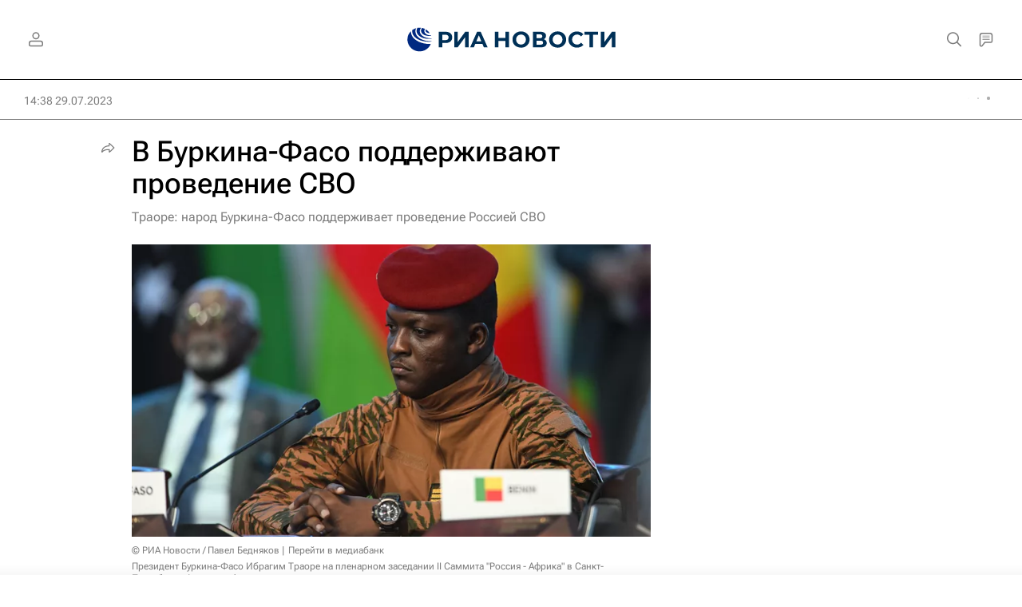

--- FILE ---
content_type: text/html
request_url: https://tns-counter.ru/nc01a**R%3Eundefined*rian_ru/ru/UTF-8/tmsec=rian_ru/173305875***
body_size: 16
content:
76967315696C7984G1768716676:76967315696C7984G1768716676